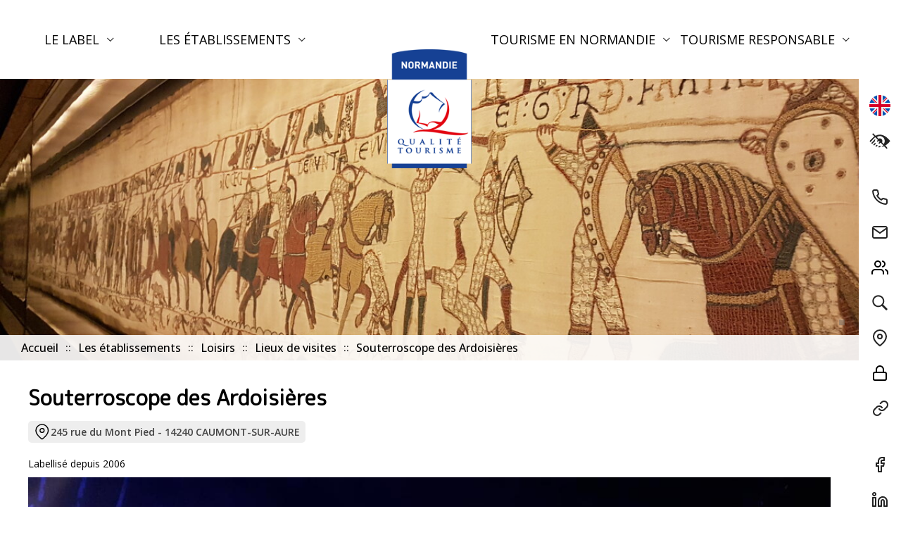

--- FILE ---
content_type: text/html; charset=ISO-8859-1
request_url: https://www.normandie-qualite-tourisme.com/lieux-de-visite/caumont-l-evente/souterroscope-des-ardoisieres.html
body_size: 7553
content:
<!DOCTYPE html>
<html lang="fr">
	<head>
        <base href="https://www.normandie-qualite-tourisme.com/" />
		<meta http-equiv="Content-Type" content="text/html; charset=iso-8859-1"/>
		<meta name="viewport" content="width=device-width, initial-scale=1.0">
		<meta http-equiv="X-UA-Compatible" content="IE=edge" >

		<link rel="apple-touch-icon" sizes="180x180" href="/apple-touch-icon.png">
		<link rel="icon" type="image/png" sizes="32x32" href="/favicon-32x32.png">
		<link rel="icon" type="image/png" sizes="16x16" href="/favicon-16x16.png">
		<link rel="manifest" href="/site.webmanifest">
		<meta name="msapplication-TileColor" content="#ffffff">
		<meta name="theme-color" content="#ffffff">


		<title>Souterroscope des Ardoisières - Patrimoine culturel - CAUMONT-SUR-AURE</title>

		<link rel="canonical" href="https://www.normandie-qualite-tourisme.com/lieux-de-visite/caumont-l-evente/souterroscope-des-ardoisieres.html" hreflang="fr" />
<meta http-equiv="Cache-Control" content="no-cache, must-revalidate" />
<meta property="og:site_name" content="Normandie Qualité Tourisme"/>
<meta property="og:updated_time" content="" />
<meta property="og:type" content="article" />
<meta property="twitter:card" content="summary_large_image" />
<meta property="og:title" content="Souterroscope des Ardoisières" />
<meta property="twitter:title" content="Souterroscope des Ardoisières" />
<meta property="og:url" content="https://www.normandie-qualite-tourisme.com/lieux-de-visite/caumont-l-evente/souterroscope-des-ardoisieres.html" />
<meta property="og:image" content="https://www.normandie-qualite-tourisme.com/upload/visite/61995587-2485024145075409-3328150808842731520-n.jpg" />
<meta property="twitter:image:src" content="https://www.normandie-qualite-tourisme.com/upload/visite/61995587-2485024145075409-3328150808842731520-n.jpg" />
<meta name="thumbnail" content="https://www.normandie-qualite-tourisme.com/upload/visite/61995587-2485024145075409-3328150808842731520-n.jpg" />
<link rel="image_src" href="https://www.normandie-qualite-tourisme.com/upload/visite/61995587-2485024145075409-3328150808842731520-n.jpg" />

		<!-- FONT -->
		<link rel="preconnect" href="//fonts.gstatic.com">
		<link href="https://fonts.googleapis.com/css2?family=M+PLUS+Rounded+1c&family=Open+Sans:wght@400;500;600;700&display=swap" rel="stylesheet">

		<!-- STYLE CSS -->
		<link href="css/lightslider.min.css" rel="stylesheet" type="text/css">
        <link href="css/mmenu-light.css" rel="stylesheet" type="text/css">
        <link rel="stylesheet" href="css/main.css?version=2602010122&u=1.1" />         
        <link rel="stylesheet" href="css/media.css?version=2.0" />
        <link rel="stylesheet" href="css/stylebase.css?version=1.0" />
              <link rel="stylesheet" href="css/fiche.css" />
      
		<!-- SCRIPT JS -->
        <script src="https://rgpd.netconception.fr/confortPlus/js/toolbar.js" defer=""></script>
		<script src="//ajax.googleapis.com/ajax/libs/jquery/3.4.1/jquery.min.js"></script>
        <script src="js/lightslider.min.js"></script>
        <script src="js/custom.js?version=2602010122&u=1.1"></script>
        <script src="js/mmenu-light.js"></script>
                
        
        <script type="text/javascript">
  var _gaq = _gaq || [];
  _gaq.push(['_setAccount', 'UA-17684258-9']);
  _gaq.push(['_trackPageview']);

  (function() {
    var ga = document.createElement('script'); ga.type = 'text/javascript'; ga.async = true;
    ga.src = ('https:' == document.location.protocol ? 'https://ssl' : 'http://www') + '.google-analytics.com/ga.js';
    var s = document.getElementsByTagName('script')[0]; s.parentNode.insertBefore(ga, s);
  })();
</script>        

	</head>
    <body>
    
        <header class="layout">
            <div id="topbar">

				<div id="menusbar">
                <div id="raccourcisbar">          
                        <a href=".main-nav" aria-label="Menu" id="action-menu-resp">
                            <img src="images/assets/menu.svg" alt="Menu" />
                            <span>Menu</span>
                        </a>                                                                                                   
                    </div>
                    <div class="menubar">
                        <div class="menubar-fond">
          				
          					<a href="/" title="Accueil" id="logo-menu">
          						<img src="./images/logo-150.png" alt="Logo de Normandie Qualité Tourisme">
          					</a>
          				                        
                        
						<nav id="menu" class="main-nav" aria-label="Principal">

								        <ul class="main-lvl1-nav__list" id="mm-">
                    
            <li class="main-lvl1-nav__item">
			 <a href="fr/label-nqt" target="" class="main-lvl1-nav__link _has_child">
                Le label
                <!-- Le label -->
            </a>
                        <ul class="main-lvl2-nav__list" id="mm-103">
                    
            <li class="main-lvl2-nav__item">
			 <a href="fr/label-nqt/notre-engagement" target="" class="main-lvl2-nav__link">
                Notre engagement
                <!-- Notre engagement -->
            </a>
                			</li>
                        
            <li class="main-lvl2-nav__item">
			 <a href="fr/label-nqt/demarche-qualite" target="" class="main-lvl2-nav__link">
                Présentation de la démarche
                <!-- Présentation de la démarche -->
            </a>
                			</li>
                        
            <li class="main-lvl2-nav__item">
			 <a href="fr/label-nqt/etapes-de-la-labellisation" target="" class="main-lvl2-nav__link">
                Les étapes de la labellisation
                <!-- Les étapes de la labellisation -->
            </a>
                			</li>
                        
            <li class="main-lvl2-nav__item">
			 <a href="fr/label-nqt/vous-souhaitez-adherer" target="" class="main-lvl2-nav__link">
                Vous souhaitez adhérer ?
                <!-- Vous souhaitez adhérer ? -->
            </a>
                			</li>
                        
            <li class="main-lvl2-nav__item">
			 <a href="https://eval.marques-tourisme.entreprises.gouv.fr/" target="_blank" class="main-lvl2-nav__link">
                Testez-vous en ligne
                <!-- Testez-vous en ligne -->
            </a>
                			</li>
                        
            <li class="main-lvl2-nav__item">
			 <a href="https://www.qualite-tourisme.gouv.fr/fr/espace-pro/referentiels-qualite-tourisme" target="_blank" class="main-lvl2-nav__link">
                Les référentiels
                <!-- Les référentiels -->
            </a>
                			</li>
                    </ul>
        			</li>
                        
            <li class="main-lvl1-nav__item">
			 <a href="fr/etablissements-labellises" target="" class="main-lvl1-nav__link _has_child">
                Les établissements
                <!-- Les établissements -->
            </a>
                        <ul class="main-lvl2-nav__list" id="mm-104">
                    
            <li class="main-lvl2-nav__item">
			 <a href="fr/etablissements-labellises/hebergements" target="" class="main-lvl2-nav__link _has_child">
                Hébergements
                <!-- Hébergements -->
            </a>
                        <ul class="main-lvl3-nav__list" id="mm-107">
                    
            <li class="main-lvl3-nav__item">
			 <a href="fr/etablissements-labellises/hebergements/hotels" target="" class="main-lvl3-nav__link">
                Hôtels
                <!-- Hôtels -->
            </a>
                			</li>
                        
            <li class="main-lvl3-nav__item">
			 <a href="fr/etablissements-labellises/hebergements/hotels-restaurants" target="" class="main-lvl3-nav__link">
                Hôtels Restaurants
                <!-- Hôtels Restaurants -->
            </a>
                			</li>
                        
            <li class="main-lvl3-nav__item">
			 <a href="fr/etablissements-labellises/hebergements/campings" target="" class="main-lvl3-nav__link">
                Campings
                <!-- Campings -->
            </a>
                			</li>
                        
            <li class="main-lvl3-nav__item">
			 <a href="fr/etablissements-labellises/hebergements/residences-de-tourisme" target="" class="main-lvl3-nav__link">
                Résidences de tourisme
                <!-- Résidences de tourisme -->
            </a>
                			</li>
                        
            <li class="main-lvl3-nav__item">
			 <a href="fr/etablissements-labellises/hebergements/chambres-d-hotes" target="" class="main-lvl3-nav__link">
                Chambres d'hôtes
                <!-- Chambres d'hôtes -->
            </a>
                			</li>
                    </ul>
        			</li>
                        
            <li class="main-lvl2-nav__item">
			 <a href="fr/etablissements-labellises/restauration" target="" class="main-lvl2-nav__link _has_child">
                Restauration
                <!-- Restauration -->
            </a>
                        <ul class="main-lvl3-nav__list" id="mm-109">
                    
            <li class="main-lvl3-nav__item">
			 <a href="fr/etablissements-labellises/restauration/restaurants" target="" class="main-lvl3-nav__link">
                Restaurants
                <!-- Restaurants -->
            </a>
                			</li>
                        
            <li class="main-lvl3-nav__item">
			 <a href="fr/etablissements-labellises/restauration/cafes-brasseries" target="" class="main-lvl3-nav__link">
                Cafés Brasseries
                <!-- Cafés Brasseries -->
            </a>
                			</li>
                    </ul>
        			</li>
                        
            <li class="main-lvl2-nav__item">
			 <a href="fr/etablissements-labellises/loisirs" target="" class="main-lvl2-nav__link _has_child">
                Loisirs
                <!-- Loisirs -->
            </a>
                        <ul class="main-lvl3-nav__list" id="mm-118">
                    
            <li class="main-lvl3-nav__item">
			 <a href="fr/etablissements-labellises/loisirs/lieux-de-visites" target="" class="main-lvl3-nav__link">
                Lieux de visites
                <!-- Lieux de visites -->
            </a>
                			</li>
                        
            <li class="main-lvl3-nav__item">
			 <a href="fr/etablissements-labellises/loisirs/activites-de-loisirs" target="" class="main-lvl3-nav__link">
                Activités de loisirs
                <!-- Activités de loisirs -->
            </a>
                			</li>
                    </ul>
        			</li>
                        
            <li class="main-lvl2-nav__item">
			 <a href="fr/etablissements-labellises/commerces" target="" class="main-lvl2-nav__link">
                Commerces
                <!-- Commerces -->
            </a>
                			</li>
                        
            <li class="main-lvl2-nav__item">
			 <a href="fr/etablissements-labellises/seminaires" target="" class="main-lvl2-nav__link">
                Séminaires
                <!-- Séminaires -->
            </a>
                			</li>
                        
            <li class="main-lvl2-nav__item">
			 <a href="fr/etablissements-labellises/recherche" target="" class="main-lvl2-nav__link">
                Recherche multi critères
                <!-- Recherche multi critères -->
            </a>
                			</li>
                        
            <li class="main-lvl2-nav__item">
			 <a href="fr/etablissements-labellises/carte-interactive" target="" class="main-lvl2-nav__link">
                Carte interactive
                <!-- Carte interactive -->
            </a>
                			</li>
                    </ul>
        			</li>
                        
            <li class="main-lvl1-nav__item">
			 <a href="fr/tourisme-en-normandie" target="" class="main-lvl1-nav__link _has_child">
                Tourisme en Normandie
                <!-- Tourisme en Normandie -->
            </a>
                        <ul class="main-lvl2-nav__list" id="mm-105">
                    
            <li class="main-lvl2-nav__item">
			 <a href="https://www.normandie-tourisme.fr/preparer-son-sejour/agenda/fetes-et-manifestations/" target="_blank" class="main-lvl2-nav__link">
                Agenda des fêtes et manifestations
                <!-- Agenda des fêtes et manifestations -->
            </a>
                			</li>
                        
            <li class="main-lvl2-nav__item">
			 <a href="https://www.normandie-tourisme.fr/" target="_blank" class="main-lvl2-nav__link">
                Rendez-vous en Normandie
                <!-- Rendez-vous en Normandie -->
            </a>
                			</li>
                        
            <li class="main-lvl2-nav__item">
			 <a href="fr/tourisme-en-normandie/informations-touristiques" target="" class="main-lvl2-nav__link">
                Informations touristiques
                <!-- Informations touristiques -->
            </a>
                			</li>
                        
            <li class="main-lvl2-nav__item">
			 <a href="fr/tourisme-en-normandie/liens-utiles" target="" class="main-lvl2-nav__link">
                Nos partenaires
                <!-- Nos partenaires -->
            </a>
                			</li>
                    </ul>
        			</li>
                        
            <li class="main-lvl1-nav__item">
			 <a href="etablissements-nqt-responsable" target="" class="main-lvl1-nav__link _has_child">
                Tourisme Responsable
                <!-- Tourisme Responsable -->
            </a>
                        <ul class="main-lvl2-nav__list" id="mm-106">
                    
            <li class="main-lvl2-nav__item">
			 <a href="/fr/tourisme-responsable/presentation-tr" target="" class="main-lvl2-nav__link">
                Les bonnes pratiques environnementales et sociétales
                <!-- Les bonnes pratiques environnementales et sociétales -->
            </a>
                			</li>
                    </ul>
        			</li>
                    </ul>
                                        
						</nav>
					   </div>	    
                    </div>
                </div>
            </div> 


            <div class="sidebar">
				<ul class="tools-list">
					                                <li>
        						<a href="uk/place-to-visit/caumont-l-evente/souterroscope-des-ardoisieres.html">
        							<span class="tooltip">English</span>
        							<img src="images/assets/flag-uk.svg" alt="en">
        						</a>
        					</li>                             
                                                  
                        
					<li>
						<button href="#" id="trigger-accessibility">
							<span class="tooltip">Accessibilité</span>
							<img src="images/assets/icones/Visual-Disability.png" alt="icone Accessibilité">
						</button>
					</li>
				</ul>
				<ul class="links-list">
                    
                    

                    
                                              <li>
      						<a href="fr/contact/carte-des-conseillers">
      							<span class="tooltip">Nous appeler</span>
      							<img src="images/assets/icones/phone.png" alt="Nous appeler">
      						</a>
      					  </li>
                                                    <li>
      						<a href="fr/contact">
      							<span class="tooltip">Nous contacter</span>
      							<img src="images/assets/icones/mail.png" alt="Nous contacter">
      						</a>
      					  </li>
                                                    <li>
      						<a href="fr/contact/carte-des-conseillers">
      							<span class="tooltip">Nos conseillers</span>
      							<img src="images/assets/icones/conseillers.svg" alt="Nos conseillers">
      						</a>
      					  </li>
                                                    <li>
      						<a href="fr/etablissements-labellises/recherche">
      							<span class="tooltip">Rechercher</span>
      							<img src="images/assets/icones/Recherche.png" alt="Rechercher">
      						</a>
      					  </li>
                                                    <li>
      						<a href="fr/etablissements-labellises/carte-interactive">
      							<span class="tooltip">Carte interactive</span>
      							<img src="images/assets/icones/pin-icone.svg" alt="Carte interactive">
      						</a>
      					  </li>
                                                    <li>
      						<a href="fr/espace-adherent">
      							<span class="tooltip">Espace pros</span>
      							<img src="images/assets/icones/espace-pro.svg" alt="Espace pros">
      						</a>
      					  </li>
                                                    <li>
      						<a href="fr/tourisme-en-normandie/liens-utiles">
      							<span class="tooltip">Liens utiles</span>
      							<img src="images/assets/icones/LienUtiles.png" alt="Liens utiles">
      						</a>
      					  </li>
                          
              

				</ul>
				<ul class="rs-list">
					<li>
						<a href="https://www.facebook.com/NormandieQualiteTourisme/" target="_blank">
							<span class="tooltip">Facebook</span>
							<img src="./images/assets/icones/rs-facebook.png" alt="Icone Facebook">
						</a>
					</li>
					<li>
						<a href="https://www.linkedin.com/company/normandie-qualit%C3%A9-tourisme/" target="_blank">
							<span class="tooltip">Linkedin</span>
							<img src="./images/assets/icones/rs-twitter.png" alt="Icone Linkedin">
						</a>
					</li>
					<li>
						<a href="https://www.instagram.com/normandiequalitetourisme/" target="_blank">
							<span class="tooltip">Instagram</span>
							<img src="./images/assets/icones/rs-instagram.png" alt="Icone Instagram">
						</a>
					</li>
				</ul>
			</div>


                            
			<div class="header-bandeau  page-interne-bandeau">
				
                <div class="js-slider-fade">
					                            <picture>
                                                            <source media="(min-width: 1440px)" srcset="upload/item/1900/1Tapisserie_de_Bayeux_-_B._Collier-Ben_COLLIER-2291-1200px.JPG" style="" />
                                                                <source media="(max-width: 1440px)" srcset="upload/item/1440/1Tapisserie_de_Bayeux_-_B._Collier-Ben_COLLIER-2291-1200px.JPG" style="" />
                                                                <source media="(max-width: 1100px)" srcset="upload/item/1100/1Tapisserie_de_Bayeux_-_B._Collier-Ben_COLLIER-2291-1200px.JPG" style="" />
                                                                <source media="(max-width: 960px)" srcset="upload/item/960/1Tapisserie_de_Bayeux_-_B._Collier-Ben_COLLIER-2291-1200px.JPG" style="" />
                                                                <source media="(max-width: 500px)" srcset="upload/item/500/1Tapisserie_de_Bayeux_-_B._Collier-Ben_COLLIER-2291-1200px.JPG" style="" />
                                                              <img src="upload/item/1100/1Tapisserie_de_Bayeux_-_B._Collier-Ben_COLLIER-2291-1200px.JPG" alt="" title="" style="" />
                                                          </picture>
                            
				</div>
                <div id="header-bandeau-copyright"></div>

                <div class="header-bandeau-slogan">
                    <div class="container">
                        
                                                        <div class="header-bandeau-slogan-texte">
                            <div class="fil-ariane">
                            <ul class="breadcrumb__list">
                                    <li class="breadcrumb__item" itemprop="itemListElement" itemscope="" itemtype="http://schema.org/ListItem">
		  <a itemprop="item"  href="/fr" >
		                      <span itemprop="name">
                Accueil                    <!-- Accueil -->
                </span>
              		  </a>
          <meta itemprop="position" content="0">
		</li>      
                <li class="breadcrumb__item" itemprop="itemListElement" itemscope="" itemtype="http://schema.org/ListItem">
		  <a itemprop="item"  href="fr/etablissements-labellises" >
		                      <span itemprop="name">
                Les établissements                    <!-- Les établissements -->
                </span>
              		  </a>
          <meta itemprop="position" content="1">
		</li>      
                <li class="breadcrumb__item" itemprop="itemListElement" itemscope="" itemtype="http://schema.org/ListItem">
		  <a itemprop="item"  href="fr/etablissements-labellises/loisirs" >
		                      <span itemprop="name">
                Loisirs                    <!-- Loisirs -->
                </span>
              		  </a>
          <meta itemprop="position" content="2">
		</li>      
                <li class="breadcrumb__item" itemprop="itemListElement" itemscope="" itemtype="http://schema.org/ListItem">
		  <a itemprop="item"  href="fr/etablissements-labellises/loisirs/lieux-de-visites" >
		                      <span itemprop="name">
                Lieux de visites                    <!-- Lieux de visites -->
                </span>
              		  </a>
          <meta itemprop="position" content="3">
		</li>      
                <li class="breadcrumb__item" itemprop="itemListElement" itemscope="" itemtype="http://schema.org/ListItem">
		  <a itemprop="item"  class="nolink" >
		                      <span itemprop="name">
                Souterroscope des Ardoisières                    <!-- Souterroscope des Ardoisières -->
                </span>
              		  </a>
          <meta itemprop="position" content="4">
		</li>      
                                    </ul>
                            </div>
                            </div>
                                                        
                            
                        </div>
                    </div>
                </div>
                
			</div>                          
        </header>
        
        <main>
                <div class="container" id="container-h1">
            <h1>Souterroscope des Ardoisières</h1>        
                                                                        
        </div>        
            
        <div class="info-fiche">
            <div class="container">
                 
                <div class="fiche-info-icone lieu"><img src="images/assets/icones/icones-fiche/map-pin-1.svg" alt="icone adresse" /><span>245 rue du Mont Pied - 14240 CAUMONT-SUR-AURE</span></div>
             
            </div>
        </div>
                                     <div class="container">Labellisé depuis 2006</div>
                           
        
                <div class="module-photo">
            <div class="container">
                <ul class="js-slider">
                                <li>
                    <picture>
                        <img src="upload/visite/1240/61995587-2485024145075409-3328150808842731520-n.jpg" />
                                                <div class="copyright">&copy; Souterroscope des Ardoisières</div>
                                            </picture>
                </li>
                                <li>
                    <picture>
                        <img src="upload/visite/1240/P1010553.JPG" />
                                                <div class="copyright">&copy; Souterroscope des Ardoisières</div>
                                            </picture>
                </li>
                                <li>
                    <picture>
                        <img src="upload/visite/1240/DSC-6239.jpg" />
                                                <div class="copyright">&copy; A. Lefol</div>
                                            </picture>
                </li>
                                <li>
                    <picture>
                        <img src="upload/visite/1240/DSC-6292.jpg" />
                                                <div class="copyright">&copy; A. Lefol</div>
                                            </picture>
                </li>
                                <li>
                    <picture>
                        <img src="upload/visite/1240/DSC-6273.jpg" />
                                                <div class="copyright">&copy; A. Lefol</div>
                                            </picture>
                </li>
                                <li>
                    <picture>
                        <img src="upload/visite/1240/2022-OTPV-Reportage-Benjamin-32.jpg" />
                                                <div class="copyright">&copy; A. Lemière</div>
                                            </picture>
                </li>
                                </ul>
            </div>
        </div>        
                <div class="info">
            <div class="container col-2">
                <div class="col-2-gauche">
                                        <div class="description">
                        <p>Plongez au c?ur du monde souterrain et découvrez une carrière d?ardoise creusée par la main de l?homme, unique en Normandie.<br />
À Caumont-l?Éventé, explorez ce site d?exception où l?on retrouve un mode d?exploitation du XIX? siècle, témoin d?un savoir-faire rare.<br />
Descendez à 30 mètres de profondeur pour une rencontre fascinante avec la nappe phréatique, entre jeux de lumière, projections grand format et animations spectaculaires.<br />
<br />
En surface, profitez de 2 hectares d?espaces de détente, d?un restaurant, et d?une boutique souvenirs.<br />
Le site est accessible aux personnes à mobilité réduite.<br />
Température souterraine : 12°C (prévoir un vêtement chaud).<br />
Durée de la visite (FR/GB) : 1 h 30.</p>
                    </div>
                                        
                                          <div class="services cadre-rouge">
                          <h3>services</h3>
                          <div class="liste">
                                                                <ul>
                                                                          <li>NORMANDIE</li>
                                                                        </ul>
                                                            </div>
                      </div>                    
                                            <div class="services cadre-rouge">
                          <h3>Equipements</h3>
                          <div class="liste">
                                                                <ul>
                                                                          <li>Aire de pique-nique non couverte / Espace change bébé / Restaurant / Bar, cafeteria, salon de thé</li>
                                                                        </ul>
                                                            </div>
                      </div>                    
                                          <h3>Labels</h3>
                    <div id="labels">                                    
                          Normandie Qualité Tourisme<br/>Qualité Tourisme                    </div>
                    

                </div>
                <div class="col-2-droite">
                                        <!--
                           Array
(
    [id] => 19
    [idTourinsoft] => PCUNOR014FS0008V
    [latitude] => 49.0913012
    [longitude] => -0.8165781
    [type] => Patrimoine culturel
    [label_th] => 
    [descriptif_jardin] => 
    [adresse] => 245 rue du Mont Pied
    [adresse2] => 
    [services] => NORMANDIE
    [ouverture] => 14/02/2026|03/07/2026|11:00|16:00|||Lundi|Individuel|Ouvert tous les jours pendant les vacances de Pâques
Ouvert les lundis fériés|#04/07/2026|30/08/2026|10:00|18:00||||Individuel|Ouvert tous les jours|#31/08/2026|11/11/2026|11:00|16:00|||Lundi|Individuel|Ouvert tous les jours pendant les vacances de la Toussaint|
    [telephone] => 02 31 71 15 15
    [email] => lesouterroscope@orange.fr
    [descriptif_centreinterpretation] => 
    [descriptif_monument] => Plongez au c?ur du monde souterrain et découvrez une carrière d?ardoise creusée par la main de l?homme, unique en Normandie.
À Caumont-l?Éventé, explorez ce site d?exception où l?on retrouve un mode d?exploitation du XIX? siècle, témoin d?un savoir-faire rare.
Descendez à 30 mètres de profondeur pour une rencontre fascinante avec la nappe phréatique, entre jeux de lumière, projections grand format et animations spectaculaires.

En surface, profitez de 2 hectares d?espaces de détente, d?un restaurant, et d?une boutique souvenirs.
Le site est accessible aux personnes à mobilité réduite.
Température souterraine : 12°C (prévoir un vêtement chaud).
Durée de la visite (FR/GB) : 1 h 30.
    [adresse3] => CAUMONT-L'EVENTE
    [tarifs_enfant] => 7,00
    [adresse_suite] => 
    [tarifs_adulte] => Tarif de base - Adulte Plein tarif|11,00||#Tarif enfant|7,00||de 6 à 12 ans
    [type_equipement] => Musées
    [descriptif_musee] => 
    [descriptif_village] => 
    [equipements] => Aire de pique-nique non couverte / Espace change bébé / Restaurant / Bar, cafeteria, salon de thé
    [nom] => Souterroscope des Ardoisières
    [site] => https://www.lesouterroscopedesardoisières.fr/
    [code_postal] => 14240
    [photos] => Array
        (
            [0] => Array
                (
                    [file] => 61995587-2485024145075409-3328150808842731520-n.jpg
                    [src] => upload/visite/61995587-2485024145075409-3328150808842731520-n.jpg
                    [titre] => Souterroscope Caumont l'Eventé
                    [copyright] => &copy; Souterroscope des Ardoisières
                    [mini] => upload/visite/500/61995587-2485024145075409-3328150808842731520-n.jpg
                    [grande] => upload/visite/1240/61995587-2485024145075409-3328150808842731520-n.jpg
                )

            [1] => Array
                (
                    [file] => P1010553.JPG
                    [src] => upload/visite/P1010553.JPG
                    [titre] => Souterroscope Calvados
                    [copyright] => &copy; Souterroscope des Ardoisières
                    [mini] => upload/visite/500/P1010553.JPG
                    [grande] => upload/visite/1240/P1010553.JPG
                )

            [2] => Array
                (
                    [file] => DSC-6239.jpg
                    [src] => upload/visite/DSC-6239.jpg
                    [titre] => Chemin vers le Souterroscope
                    [copyright] => &copy; A. Lefol
                    [mini] => upload/visite/500/DSC-6239.jpg
                    [grande] => upload/visite/1240/DSC-6239.jpg
                )

            [3] => Array
                (
                    [file] => DSC-6292.jpg
                    [src] => upload/visite/DSC-6292.jpg
                    [titre] => Souterroscope
                    [copyright] => &copy; A. Lefol
                    [mini] => upload/visite/500/DSC-6292.jpg
                    [grande] => upload/visite/1240/DSC-6292.jpg
                )

            [4] => Array
                (
                    [file] => DSC-6273.jpg
                    [src] => upload/visite/DSC-6273.jpg
                    [titre] => Souterroscope
                    [copyright] => &copy; A. Lefol
                    [mini] => upload/visite/500/DSC-6273.jpg
                    [grande] => upload/visite/1240/DSC-6273.jpg
                )

            [5] => Array
                (
                    [file] => 2022-OTPV-Reportage-Benjamin-32.jpg
                    [src] => upload/visite/2022-OTPV-Reportage-Benjamin-32.jpg
                    [titre] => Souterroscope en famille
                    [copyright] => &copy; A. Lemière
                    [mini] => upload/visite/500/2022-OTPV-Reportage-Benjamin-32.jpg
                    [grande] => upload/visite/1240/2022-OTPV-Reportage-Benjamin-32.jpg
                )

        )

    [diapo] => 61995587-2485024145075409-3328150808842731520-n.jpg||Souterroscope Caumont l'Eventé||Souterroscope des Ardoisières##P1010553.JPG||Souterroscope Calvados||Souterroscope des Ardoisières##DSC-6239.jpg||Chemin vers le Souterroscope||A. Lefol##DSC-6292.jpg||Souterroscope||A. Lefol##DSC-6273.jpg||Souterroscope||A. Lefol##2022-OTPV-Reportage-Benjamin-32.jpg||Souterroscope en famille||A. Lemière
    [commune] => CAUMONT-SUR-AURE
    [url] => lieux-de-visite/caumont-l-evente/souterroscope-des-ardoisieres.html
    [url_uk] => uk/place-to-visit/caumont-l-evente/souterroscope-des-ardoisieres.html
    [ordre] => 22
    [OUVERTURETEXTE] => du 14/02/2025 au 03/07/2025:de 11h à 16h (dernière visite - sans interruption le midi) fermé le lundi, sauf vacances et jours fériés

du 04/07 /2025 au 30/08/2025: de 10h à 18h (dernière visite - sans interruption le midi) ouvert tous les jours

du 31/08/2025 au 11/11/2025 :de 11h à 16h (dernière visite - sans interruption le midi) fermé le lundi sauf les vacances et jours fériés
    [maj] => 1769832901
    [TARIFSSEMINAIRE] => 
    [CAPACITESEMINAIRE] => 
    [EQUIPSEMINAIRE] => 
    [ACTIVITESSEMINAIRE] => 
    [SALLESREUNION] => 
    [OFFRESEMINAIRE] => 
    [labels] => Normandie Qualité Tourisme#Qualité Tourisme
    [cave_point_de_vente] => 0
    [tourisme_responsable_note] => 0
    [date_contrat] => 2006-05-22
    [path] => visite
    [code] => pcu
    [type_element] => etablissement
    [idParent] => 119
)
                        -->
                    <div class="sticky">

                                            <link rel="stylesheet" href="https://unpkg.com/leaflet@1.9.1/dist/leaflet.css" integrity="sha256-sA+zWATbFveLLNqWO2gtiw3HL/lh1giY/Inf1BJ0z14=" crossorigin=""/>
                      <script src="https://unpkg.com/leaflet@1.9.1/dist/leaflet.js" integrity="sha256-NDI0K41gVbWqfkkaHj15IzU7PtMoelkzyKp8TOaFQ3s=" crossorigin=""></script>                
                                         
                      <div id="fiche-map"></div>
                      <script>
                      var lat = '49.0913012'; 
                      var lng = '-0.8165781';
                      $(function() {
                        var map = L.map('fiche-map').setView([lat, lng], 15);
                        var tiles_server = 'https://tile.openstreetmap.org/{z}/{x}/{y}.png';
                        
                        L.tileLayer(tiles_server, {
                                attribution: 'données © <a href="//osm.org/copyright">OpenStreetMap</a>/ODbL - rendu <a href="//openstreetmap.fr">OSM</a>',
                                minZoom: 6,
                                maxZoom: 18
                        }).addTo(map);
                        
                        // Désactive le zoom roulette à moins de cliquer sur la carte
                        map.scrollWheelZoom.disable(); 
                        map.dragging.disable();
                        map.on('click', () => { 
                            map.scrollWheelZoom.enable();
                            map.dragging.enable();
                        });
                        map.on('mouseout', () => {
                            map.scrollWheelZoom.disable();
                            map.dragging.disable();
                        });                         
                        
                        var marker = L.marker([lat, lng]).addTo(map);                        
                      });
                      </script>
                                            <div class="sticky-content">
                        <h2>Souterroscope des Ardoisières</h2>

                        
                        <div class="fiche-info-icone"><img src="images/assets/icones/icones-fiche/map-pin-1.svg" alt=""><span>245 rue du Mont Pied - 14240 CAUMONT-SUR-AURE</span></div>

                                                                <a href="tel:02 31 71 15 15" class="fiche-info-icone tel"><img src="images/assets/icones/icones-fiche/phone-1.svg" alt=""> 02 31 71 15 15</a>
                                                                                <a href="mailto:lesouterroscope@orange.fr" class="fiche-info-icone mail"><img src="images/assets/icones/icones-fiche/mail-1.svg" alt=""> lesouterroscope@orange.fr</a>
                                                                            <a href="https://www.lesouterroscopedesardoisières.fr/" target="_blank" class="fiche-info-icone site-url"><img src="images/assets/icones/icones-fiche/globe-1.svg" alt=""> Site web</a>
                                    
                        <!--<a href="#" class="btn btn-bleu">Réserver</a>-->
                        </div>
                        
                                                <div id="ouverture">
                              <h3>Ouverture</h3>
                              <div>du 14/02/2025 au 03/07/2025:de 11h à 16h (dernière visite - sans interruption le midi) fermé le lundi, sauf vacances et jours fériés<br />
<br />
du 04/07 /2025 au 30/08/2025: de 10h à 18h (dernière visite - sans interruption le midi) ouvert tous les jours<br />
<br />
du 31/08/2025 au 11/11/2025 :de 11h à 16h (dernière visite - sans interruption le midi) fermé le lundi sauf les vacances et jours fériés</div>
                        </div>                    
                                                <a name="avis"></a>
                        <link rel="stylesheet" href="css/forms.css" />
                                       
                        

                                 
                        <a href="avis/pcu/19" class="avis">
                            <img src="images/assets/speech-balloon.svg" />
                            <span>Déposez votre avis sur ce lieu</span>
                        </a>            
                                 
                        
                    </div>
                </div>  
            </div>
        </div>        
                </main>
        
        <footer>
            <div id="footer-content">
              <div class="container">
                        <div class="footer-col" id="footer-col-logo">
                            <img src="./images/logo-footer.png" id="logo-footer" alt="Logo NQT" title="Normandie Qualité Tourisme"/>                     

                        </div>

						<div class="footer-col">
							<div>
                                                                <ul>
                                                                            <li><a href="fr/label-nqt">Le label</a></li>
                                                                                <li><a href="fr/etablissements-labellises">Les établissements</a></li>
                                                                                <li><a href="fr/tourisme-en-normandie">Tourisme en Normandie</a></li>
                                                                                <li><a href="/fr/tourisme-responsable">Tourisme Responsable</a></li>
                                                                        </ul>
							</div>
						</div>

                        <div class="footer-col">
                            <div>
                                                                <ul>
                                                                            <li><a href="fr/contact">Nous contacter</a></li>
                                                                                <li><a href="fr/etablissements-labellises/recherche">Rechercher</a></li>
                                                                                <li><a href="fr/etablissements-labellises/carte-interactive">Carte interactive</a></li>
                                                                                <li><a href="fr/contact/carte-des-conseillers">Nos conseillers</a></li>
                                                                                <li><a href="fr/espace-adherent">Espace pros</a></li>
                                                                                <li><a href="fr/tourisme-en-normandie/liens-utiles">Liens utiles</a></li>
                                                                        </ul>
							</div>
						</div>
        
              </div>

              <div class="footer-partenaires">
                <a href="https://www.normandie.cci.fr/" target="_blank"><img src="images/cci-black.png" alt="logo cci normandie" height="30"></a>
                <a href="https://www.normandie.fr/" target="_blank"><img src="images/logo-region.png" alt="logo région Normandie"></a>
                <a href="https://www.normandie-tourisme.fr/" target="_blank"><img src="images/logo-nt.png" alt="Logo normandie tourisme"></a>
              </div>

            </div>

            <div id="footer-bas">
              <div class="container">
              <a href="fr/mentions-legales">Mentions légales</a> - 
              <a href="https://www.net-conception.com" target="_blank" rel="noopener"> Création & Hébergement : Net-Conception.com</a>
              </div>
            </div>   

        </footer>
        
        <div id="popin-recherche">
            <div id="popin-recherche-content">
              <div class="recherche">
                <form action="recherche/actions.php" method="post" name="" rel="nofollow">
                  <input type="hidden" name="mode" value="search">
                      <div id="search-champs">
                        <input type="text" name="mots" id="search-mots" placeholder="Tapez ici votre recherche *" value="" required="" minlength="3">
            			<div id="search-btns">
                          <input type="submit" id="search-submit" value="Rechercher" aria-label="valider">
                          <input type="button" id="search-cancel" value="Fermer" aria-label="Fermer">
                        </div>
            		  </div>
                </form>
              </div>            
            </div>                
        </div>    
    </body>
</html>


--- FILE ---
content_type: text/css
request_url: https://www.normandie-qualite-tourisme.com/css/stylebase.css?version=1.0
body_size: 457
content:
/* colonnes */
.cols {
    display:flex;
    gap:30px;
}
.col {
    flex:1;
}
.col_large {
    flex:2;
}

@media (max-width: 1025px) {
    .cols {
        display:block;
    }
}

.etape {
    background: #f6f6f6;
    border-bottom: 8px solid #C20015;
    padding: 16px;
    height:100%;
    margin:10px 0;
    display:flex;
    align-items:center;  
    gap:30px;
}

.etape img {
    width:75px;
    height:auto;
    margin: 0 30px 0 30px!important;
}


.btn {
    display:inline-block;
    padding: 6px 12px;
    text-align:center;
    color:#fff;                
    background-color: #444;
    transition:0.5s ease-in all;
    white-space: nowrap;
}


.btn-vert {
    background-color: #8EC549;
}
.btn-vert:hover {
    background-color: #60971A;
}

.btn-bleu {
    background-color: #284995;
    width: auto;
}
.btn-border-bleu {
    background-color: #28499500;
    color: #284995;
    border: 4px solid #284995;
}
.btn-bleu:hover {
    background-color: #205be5;
}

.btn-rouge {
    background-color: #C20015;
}
.btn-rouge:hover {
    background-color: #E42237;
}

--- FILE ---
content_type: text/css
request_url: https://www.normandie-qualite-tourisme.com/css/fiche.css
body_size: 2498
content:
.bandeau-fiche {
    background: #6980B5;
    height: 20vh;
    color: white;
    position: relative;
}

.info-fiche {
    margin-bottom: 20px;
}

.info-fiche .container {
    display:flex;
    justify-content:space-between;
    gap:10px;
}

.type-sous-categorie {
    font-weight: 600;
    color: #AEAEAE;
}

.info-fiche .lieu {
    

    
    padding:4px 8px;
    background-color:rgba(200,200,200,0.3);
    border-radius:5px;
    color:#444;
    
    margin-top:-20px;    
}

.fiche-info-icone {
    display:flex;
    align-items:center;
    gap:10px;
    font-weight: 600;
    
}

/* photos */

.module-photo {
    margin-bottom:30px;
}

.module-photo .container {

}

ul.js-slider {
  list-style: none;
  padding: 10px 0;
  margin: 0;
}

ul.js-slider li {
  list-style-type: none;
  
}

ul.js-slider  picture {
    /*display: block;*/
    width: 100%;
    height: 100%;
    background-color:#000;
    
    /* pour centrer l'image si trop petite */
    display: flex;
    align-items: center;
    justify-content: center;    
    
    position:relative;
}

ul.js-slider  picture .copyright {
    position:absolute;
    right:0px;
    bottom:5%;
    background-color:rgba(200,200,200,0.6);
    color:#fff;
    padding:3px 6px;
    font-size:12px;
}

ul.js-slider li picture img {
    /* width: 100%;*/ /* decommenter pour forcer image sur toute la largeur */
    object-fit: cover;
    object-position: center center;
}

.lSAction>.lSPrev {
    left: 0;
    background-image: url("data:image/svg+xml,%3Csvg width='40' height='36' fill='none' xmlns='http://www.w3.org/2000/svg'%3E%3Cpath fill-rule='evenodd' clip-rule='evenodd' d='M19.35 1.144c.867.854.867 2.24 0 3.093L5.364 18.003 19.349 31.77c.868.854.868 2.24 0 3.093a2.247 2.247 0 01-3.143 0L.651 19.55a2.163 2.163 0 010-3.094L16.206 1.144a2.247 2.247 0 013.143 0z' fill='%23FFFFFF'/%3E%3Cpath fill-rule='evenodd' clip-rule='evenodd' d='M0 18.003c0-1.208.995-2.187 2.222-2.187h35.556c1.227 0 2.222.98 2.222 2.187 0 1.208-.995 2.188-2.222 2.188H2.222C.995 20.19 0 19.21 0 18.003z' fill='%23FFFFFF'/%3E%3C/svg%3E");
    background-position: center;
}


.lSAction>.lSNext {
    right: 0;
    background-image: url("data:image/svg+xml,%3Csvg width='40' height='35' fill='none' xmlns='http://www.w3.org/2000/svg'%3E%3Cpath fill-rule='evenodd' clip-rule='evenodd' d='M20.65 34.36a2.163 2.163 0 010-3.094L34.636 17.5 20.651 3.734a2.163 2.163 0 010-3.093 2.247 2.247 0 013.143 0l15.555 15.312c.868.855.868 2.24 0 3.094L23.794 34.359a2.247 2.247 0 01-3.143 0z' fill='%23FFFFFF'/%3E%3Cpath fill-rule='evenodd' clip-rule='evenodd' d='M40 17.5c0 1.208-.995 2.188-2.222 2.188H2.222C.995 19.688 0 18.707 0 17.5c0-1.208.995-2.188 2.222-2.188h35.556c1.227 0 2.222.98 2.222 2.188z' fill='%23FFFFFF'/%3E%3C/svg%3E");
    background-position: center;
}



.lSAction>a {
    top: 0;
    bottom: 0;
    z-index: 10;
    margin: 0;
    width: 50px;
    height: 100%;
    background-repeat: no-repeat;
    background-size: 30px;
    opacity: 1;
    background-color: rgba(0, 0, 0, 0);
    transition: all 0.2s ease;
}

.listing-prestataire__item:hover .lSAction>a {
    background-color: rgba(0, 0, 0, 0.6);
}


/*****/

hr {
    border-top: 2px solid #214392;
    margin-top: 72px;
}


/*INFOS*/
.info {
    padding: 0;
}

.info .description p {
    margin: 0;
    text-align:justify;
}

.info .col-2, .info .col-2-avis {
    display: flex;
    justify-content: space-around;
    gap:20px;
  
    
}
.info .col-2 .col-2-droite, .info .col-2-avis .col-2-droite {
    width: 40%;
  position: relative;      

}
.info .col-2 .col-2-gauche, .info .col-2-avis .col-2-gauche {
    width: 60%;
}


/*STICKY*/
.sticky {

    /*box-shadow: 2px 4px 6px -2px rgb(0 0 0 / 16%);*/
    
    position: sticky!important;
    top: 0; 
        margin-bottom: 20px;   
}

.sticky-content {
    padding: 15px 20px;
    margin-bottom: 20px;
    background: #F6F6F6;
    border-bottom: 6px solid #214392;
    display: flex;
    flex-direction: column;
    justify-content: center;
    align-items: flex-start;    
}

.sticky img, .info-fiche img {
    width: 24px;
}
.sticky h2 {
    margin: 0px 0 4px;
}
.sticky .fiche-info-icone {
    margin: 8px 0;
    font-weight: 600;
    color:#444;
}
.sticky .lieu {
    margin-top: 24px;
}
.sticky a.btn {
    margin-top: 16px;
}
.btn-bleu {margin-right: 16px;}

#ouverture {
    background: #fafafa;
    padding: 15px 20px;
    border-bottom: 6px solid #214392;
    margin-bottom: 20px;  
    width:100%;  
}

#ouverture h3 {
    margin:0;
    color:#214392;
}

#fiche-map {
    background-color:#ddd;
    width:100%;
    height:300px; 
}

#labels {
    display:flex;
    flex-wrap:wrap;
    gap:1%;
}
.label-image {
    object-fit: contain;
    object-position: center center;
    width: 25%;
    height: 140px;
}

#seminaire {
    margin-top: 20px;    
}

#seminaire h3 {
    margin:0;
    color:#214392;
}

.seminaire-info{
    display:flex;
    width:100%;
    gap:10px;
    margin-bottom:10px;
}

.seminaire-info-label {
    font-weight: 500;
    background-image: url("../images/assets/icones/icones-fiche/arrow-right-list.svg");
    background-repeat:no-repeat;
    background-position: left 5px;
    padding-left:15px;
    width:30%;
}


/*AVIS*/
.avis {
    display: flex;
    justify-content: center;
    align-items: center;
    gap:20px;
    margin-bottom: 20px;
    padding: 16px;
    background-color:#214392;
    width:100%;
    transition:0.5s ease-in all;
    color:#FFF;
    
}
.avis:hover {
    background-color: #205be5;
}
.avis span {
    color:#FFF;
}



.description {
    margin-bottom: 30px;
}
.cadre-rouge {
    border: 1px solid #C20015;
    padding: 4px 24px 4px 24px;
    width: 100%;
    margin-top: 30px;
    margin-bottom:10px;
    position: relative;
}
.cadre-rouge h3 {
    position: absolute;
    top: -36px;
    background-color: #C20015;
    color:#fff;
    padding: 4px 8px;
    text-transform:uppercase;
    font-size: 1em;
    font-weight: 400;    
}

.cadre-rouge .liste {
    padding:20px 20px 10px 20px;
}

.cadre-rouge ul {
    display:flex;
    flex-wrap:wrap;
    gap:1%;
    padding:0;
    margin:0;
    width:100%;
}

.cadre-rouge li::marker {
    color: #c20015;
    font-weight: 600;
    list-style-image: url("../images/assets/icones/icones-fiche/arrow-right-list.svg");
}
.cadre-rouge li {
    font-weight: 500;
    list-style-image: url("../images/assets/icones/icones-fiche/arrow-right-list.svg");
    width:48%;
}

.liste {
    display: flex;
    justify-content: space-between;
    align-items: center;
    flex-wrap: wrap;
}

.border-bottom-red {
    border-bottom: 2px solid #c20015;
    padding-bottom: 24px;
    margin-top: 32px;
}

.fiches-resultats {
    padding-bottom: 72px;
}

#suggestions {
    background: #f6f6f6;
    padding: 20px 0;
    margin-bottom:20px;
}
#suggestions h2 {
    margin:0;
    margin-bottom:10px;
}
#suggestions-content {
    display: flex;
    justify-content: flex-start;
    align-items: center;
    flex-wrap: wrap;
    gap:15px;
    
}



@media (max-width: 900px) {
    .info .col-2 {
        flex-wrap: wrap;
        flex-direction: column-reverse;
    }
    .info .col-2-avis {
        flex-wrap: wrap;
        flex-direction: column;
    }    
    .info .col-2 .col-2-droite, .info .col-2 .col-2-gauche, .info .col-2-avis .col-2-droite, .info .col-2-avis .col-2-gauche {
        width: 100%;
    }
    .sticky {
        margin-top: 32px;
    }
    .bandeau-fiche {
        height: 27vh;
        text-align: center;
    }
    
    .cadre-rouge li {
        width: 100%;
    }

  }
  
/* note */
.avis-bloc {
    margin-bottom:20px;

}

.avis-bloc h3 {
    color:#214392;
    padding:0;
    margin:0;
    margin-bottom:10px;
}

.avis-bloc .liste {

}

.rateit-containers {
    display:flex;  
    gap:15px;
}

.rateit-container {
    display:flex;
    
} 
.rateit-containers .rateit-container {
    margin-bottom:10px;
}

.rateit-left {
    -webkit-border-top-left-radius: 5px;
    -webkit-border-bottom-left-radius: 5px;
    -moz-border-radius-topleft: 5px;
    -moz-border-radius-bottomleft: 5px;
    border-top-left-radius: 5px;
    border-bottom-left-radius: 5px; 
}

.rateit-title {
    background-color:#555;
    padding:10px;
    text-align:center;
    color:#fff;
    display:flex;
    align-items:center;
    justify-content:space-around;
    font-size: 1.5rem;

}

.rateit-stars {
    background-color:#eee;
    padding:10px;
    font-size:30px;
    display:flex;
    align-items:center;
    justify-content:space-around;    
} 

.rateit-label {
    background-color:#555;
    padding:10px;
    text-align:center;
    color:#fff;
    display:flex;
    align-items:center;
    justify-content:space-around;
    opacity:0.3;
    transition:0.5s ease-in all;
    width:50px;
    font-size: 1.5rem;
        
    -webkit-border-top-right-radius: 5px;
    -webkit-border-bottom-right-radius: 5px;
    -moz-border-radius-topright: 5px;
    -moz-border-radius-bottomright: 5px;
    border-top-right-radius: 5px;
    border-bottom-right-radius: 5px;    
}
.active {
    opacity:1!important;
}

.rateit .rateit-selected {
    color: rgb(40 145 21)!important;
}

@media (max-width: 900px) {
    .rateit-containers {
        display:block;
    }
    .rateit-container {
        width:100%;
        
    }
    
    .rateit-title {
        width:50%;
    }
}

--- FILE ---
content_type: text/css
request_url: https://www.normandie-qualite-tourisme.com/css/forms.css
body_size: 840
content:
/* CSS pour les formulaires */

#_form_erreur {
  background-color:#a00;
  color:#fff;
  padding:10px;
  border-radius:5px;
  margin-bottom:10px;
}

#_form_done {
  background-color:#0A0;
  color:#fff;
  padding:10px;
  border-radius:5px;
  margin-bottom:10px;
}

._form_cols {
  display:flex;
  gap:10px;
  margin-bottom:15px;
  background-color:rgba(200,200,200,0.2);
  border-radius:5px;
  padding:10px;
}
._form_col {
    flex:1;  
}


._form_ligne {
  display:flex;
  justify-content: center;
  flex-wrap:wrap;
  width:100%;  
  margin-bottom:10px;
  gap:10px;
}

._form_ligne ::placeholder {
  color: #99a5c0;
}

._form_ligne input[type=text], ._form_ligne input[type=email], ._form_ligne input[type=password], ._form_ligne select {
    padding: 6px;
    flex:1;
    /*margin:0 5px 0 0; */
    color:#000;   
    border:1px solid #99a5c0;
    border-radius:0px;  
}

._form_ligne textarea {
    padding: 6px;
    margin:0 5px 0 0;
    flex:1;

    color:#000;   
    border:1px solid #99a5c0;
    border-radius:0px;    
}

._form_ligne div._form_ligne_title {
    padding: 6px;
    flex:0.5;
    margin:0 5px auto 0;
    text-align:right;
}
._form_ligne_content {
    padding: 0px;
    flex:1;
    margin:0 5px 0 0;
}

._form_label {
    padding: 6px;
    margin:0;
    flex:1;
    text-align:right;
}
._form_field {
    flex:1;
}

._form_ligne_buttons {
    display:flex;
    justify-content:space-around;
    margin:20px auto;
}

._form_ligne input[type=submit], ._form_ligne input[type=button] {

  border:0px;
  cursor:pointer;
  transition:0.5s ease-out;
  
    padding: 8px 12px;
    text-align: center;
    color: #fff;
    background-color: #284995;  
  
}
._form_ligne input[type=submit]:hover {
  background-color:#205be5;
}

._form_ligne input[type=button].cancel {
  background-color:#a00;
}
._form_ligne input[type=button].cancel:hover {
  background-color:#f00;
}

._form_dater {
  text-align:center;
  max-width:150px!important;
}

.form_info {
  font-size:1.4rem;
  font-style:italic;
}

._form_mention {
    font-size:1.4rem;
    color:#888;
    margin-bottom:10px;
}


/*special champ à ignorer pour contrer les robots*/
.mon_champ {
  display:none;
}

@media (max-width: 800px) {

  ._form_cols {
    display:block;
  }
  ._form_col {
      
  }

 ._form_ligne {
   display:block;
   margin:0;
 }    
 ._form_ligne input[type=text], ._form_ligne input[type=email], ._form_ligne input[type=password], ._form_ligne select, ._form_ligne textarea {
  margin:5px 0;
  width:100%;
 }
 
 ._form_label {
    padding:0;
    width:100%;
    text-align:left;    
 }
 ._form_field {
   width:100%; 
 }
 
 ._form_ligne div._form_ligne_title {
  margin:5px 0;
  padding:0;
  width:100%;
  text-align:left; 
 }
 
  ._form_ligne_buttons {
      display:flex;
      justify-content:space-around;
      margin:20px auto;
  } 
 
}

--- FILE ---
content_type: application/javascript
request_url: https://www.normandie-qualite-tourisme.com/js/custom.js?version=2602010122&u=1.1
body_size: 2121
content:
if (window.document.documentMode) {
    // Do IE stuff
} else {
    // GESTION DU MENU RESPONSIVE
    document.addEventListener(
        "DOMContentLoaded", function(event) {
            const menu = new MmenuLight(
                document.querySelector( "#menu" ),"(max-width: 1205px)"
            );
            const navigator = menu.navigation();
            const drawer = menu.offcanvas();
            document.querySelector( 'a[href=".main-nav"]' )
                .addEventListener( 'click', function(event) {
                    event.preventDefault();
                    drawer.open();
                });
        }
    );
}
$( document ).ready(function() {
    // LIGHTSLIDE
    /*
    $('.js-slider-fade').lightSlider({
        item:1,
        slideMove:1,
        slideMargin:0,
        loop: true,
        controls: false,
        pager: false,
        auto: true,
        pause: 5000,
        speed: 2000,
        mode: 'fade',
    });
    */
    $('.js-slider').lightSlider({
        item:1,
        slideMove:1,
        slideMargin:0,
        loop: true,
        controls: true,
        pager: false,
        auto: false,
        pause: 5000,
        speed: 2000
    });    
    //side bar se rajoute au menu en responsive
	$( "#action-menu-resp" ).click(function() {
		$( "#menu" ).append( $( ".sidebar" ) );		
	});    
    
    

      
    
	accessibilitytoolbar_custom = {
		/* MANDATORY : ID of the target container which will include the link. If not null, activate the display in link mode. The link will be added as the last element of the target container.*/
		idLinkModeContainer : "topbar",
	};
    
    //recherche
    $('#trigger-search, #search-cancel').on('click', function() {
        $('#popin-recherche').toggle();
    }); 
    
   	// Hide Header on on scroll down
	var didScroll;
	var lastScrollTop = 0;
	var delta = 5;

	$(window).scroll(function(event){
	    didScroll = true;
	});
	setInterval(function() {
	    if (didScroll) {
	        hasScrolled('#topbar');
	        didScroll = false;
	    }
	}, 250);
    
    
	function hasScrolled(div) {
	    var st = $(this).scrollTop();
        var navbarHeight = $(div).outerHeight();
	    // Make sure they scroll more than delta
	    if(Math.abs(lastScrollTop - st) <= delta)
	        return;
	    // If they scrolled down and are past the navbar, add class .nav-up.
	    // This is necessary so you never see what is "behind" the navbar.
	    if (st > lastScrollTop && st > navbarHeight){
	        // Scroll Down
	        $(div).removeClass('nav-down').addClass('nav-up');
            $('header').removeClass('nav-down').addClass('nav-up');
	    } else {
	        // Scroll Up
	        if(st + $(window).height() < $(document).height()) {
	            $(div).removeClass('nav-up').addClass('nav-down');
                $('header').removeClass('nav-up').addClass('nav-down');
	        }
	    }
	    if(st == 0) {
	    	$(div).removeClass('nav-down');
            $('header').removeClass('nav-down');
	    }
	    lastScrollTop = st;
	}    

   
      
        
}); // FIN READY

// ORANGE CONFORT +
function eventFire(el, etype){
	if (el.fireEvent) {
		el.fireEvent('on' + etype);
	} else {
		var evObj = document.createEvent('Events');
		evObj.initEvent(etype, true, false);
		el.dispatchEvent(evObj);
	}
}
document.addEventListener('readystatechange', function() {
	if (document.readyState === "complete") {
		$( "#trigger-accessibility" ).click(function() {
			eventFire(document.getElementById('uci_link'), 'click');
		});
		$(document).on('vclick', '#trigger-accessibility', function(){ 
			console.log("click");
			$("#uci_link").trigger('vclick');
		});	
	}
});

//chemin du site
//test si la fonction est déjà déclarée
if (typeof get_url_site !== "function") {
  //recuperation de l'url du site
  function get_url_site() {
  	var pathname = window.location.pathname; 
    var url = window.location.href;
    var a = url.indexOf(pathname);
    var location = url.substr(0, a);
    return location;
  }
}

/*
  creation de la popup d'un marker
  _marker : objet marker
  _id : id bdd
  _open : ouvrir ou non (true / false)
  _from : origine appel (marker / vignette)
*/
function __marker_do_popup(_marker, _id, _idType, _open, _from) {
  
  //test si la popup existe déjà
  //si n'existe pas la créée
  if(_marker._popup == undefined || _marker._popup == 'undefined' || _marker._popup == null) {
    
    var div_html = $('<div />');
    var json_data = {};     
    json_data.mode = 'get_popin_html';
    json_data.id = _id; 
    json_data.idType = _idType;    
    $.ajax({
              type: "POST",
              url: '/etablissement/actions.php',
              data: json_data, 
              datatype: 'html'
    })
    .done(function(data) {
        if(data !== null) {
          $(div_html).append(data);
         
            var myPopup = L.DomUtil.create('div', '_marker_popup');   
            myPopup.innerHTML = $(div_html).html();
            _marker.bindPopup(myPopup);  
      
          //ouverture
          if(_open) {
            _marker.openPopup();
          }         
        }
    });    
    
   

  } else {
    //ouverture
    if(_open) {
      //methode d'ouverture différente si click sur marker ou survol vignette !
      if(_from == 'marker') {
        _marker._popup.openPopup();
      } else if(_from == 'vignette') {
        _marker.openPopup();
      }
      
    }
  }


}

--- FILE ---
content_type: image/svg+xml
request_url: https://www.normandie-qualite-tourisme.com/images/assets/icones/icones-fiche/phone-1.svg
body_size: 1286
content:
<svg width="33" height="32" viewBox="0 0 33 32" fill="none" xmlns="http://www.w3.org/2000/svg">
<path d="M29.5605 22.56V26.56C29.562 26.9313 29.4857 27.2989 29.3364 27.6391C29.1872 27.9794 28.9683 28.2848 28.6939 28.5358C28.4194 28.7869 28.0953 28.978 27.7424 29.0969C27.3896 29.2159 27.0157 29.2601 26.6447 29.2267C22.5289 28.7809 18.5754 27.3789 15.1019 25.1333C11.8702 23.0862 9.1303 20.3549 7.07676 17.1333C4.81632 13.6549 3.4096 9.69466 2.97057 5.57333C2.93715 5.20462 2.98111 4.83301 3.09964 4.48216C3.21818 4.13132 3.40871 3.80892 3.65908 3.53549C3.90946 3.26207 4.21421 3.04361 4.55392 2.89403C4.89363 2.74444 5.26086 2.66701 5.63224 2.66666H9.6448C10.2939 2.6603 10.9232 2.88944 11.4154 3.31137C11.9075 3.73331 12.229 4.31926 12.3198 4.96C12.4892 6.24009 12.8033 7.49697 13.2561 8.70666C13.4361 9.1839 13.475 9.70255 13.3683 10.2012C13.2617 10.6998 13.0138 11.1575 12.6542 11.52L10.9556 13.2133C12.8596 16.5514 15.6321 19.3153 18.9807 21.2133L20.6793 19.52C21.043 19.1615 21.5021 18.9145 22.0023 18.8081C22.5025 18.7018 23.0228 18.7406 23.5015 18.92C24.715 19.3714 25.9758 19.6845 27.2599 19.8533C27.9097 19.9447 28.503 20.2709 28.9272 20.77C29.3514 21.269 29.5767 21.9061 29.5605 22.56Z" stroke="black" stroke-width="2" stroke-linecap="round" stroke-linejoin="round"/>
</svg>


--- FILE ---
content_type: image/svg+xml
request_url: https://www.normandie-qualite-tourisme.com/images/assets/icones/icones-fiche/arrow-right-list.svg
body_size: 161
content:
<svg width="8" height="12" viewBox="0 0 8 12" fill="none" xmlns="http://www.w3.org/2000/svg">
<path d="M1 1L6 6L1 11" stroke="#C20015" stroke-width="2"/>
</svg>


--- FILE ---
content_type: image/svg+xml
request_url: https://www.normandie-qualite-tourisme.com/images/assets/icones/Arrow_down.svg
body_size: 277
content:
<svg width="19" height="12" viewBox="0 0 19 12" fill="none" xmlns="http://www.w3.org/2000/svg">
<path d="M17.6753 1.00016L8.33185 10.3433" stroke="#232323" stroke-width="2"/>
<line x1="0.707107" y1="1.30425" x2="9.03924" y2="9.63638" stroke="#232323" stroke-width="2"/>
</svg>


--- FILE ---
content_type: image/svg+xml
request_url: https://www.normandie-qualite-tourisme.com/images/assets/icones/icones-fiche/mail-1.svg
body_size: 551
content:
<svg width="33" height="32" viewBox="0 0 33 32" fill="none" xmlns="http://www.w3.org/2000/svg">
<path d="M5.4851 5.33334H26.8854C28.3567 5.33334 29.5605 6.53334 29.5605 8.00001V24C29.5605 25.4667 28.3567 26.6667 26.8854 26.6667H5.4851C4.01383 26.6667 2.81006 25.4667 2.81006 24V8.00001C2.81006 6.53334 4.01383 5.33334 5.4851 5.33334Z" stroke="black" stroke-width="2" stroke-linecap="round" stroke-linejoin="round"/>
<path d="M29.5605 8L16.1853 17.3333L2.81006 8" stroke="black" stroke-width="2" stroke-linecap="round" stroke-linejoin="round"/>
</svg>


--- FILE ---
content_type: image/svg+xml
request_url: https://www.normandie-qualite-tourisme.com/images/assets/icones/Arrow_left.svg
body_size: 268
content:
<svg width="9" height="14" viewBox="0 0 9 14" fill="none" xmlns="http://www.w3.org/2000/svg">
<path d="M1.00003 1L7.87186 7.87205" stroke="#232323" stroke-width="2"/>
<line x1="1.03655" y1="13.2929" x2="7.16478" y2="7.16465" stroke="#232323" stroke-width="2"/>
</svg>


--- FILE ---
content_type: image/svg+xml
request_url: https://www.normandie-qualite-tourisme.com/images/assets/speech-balloon.svg
body_size: 610
content:
<?xml version="1.0" encoding="utf-8"?>
<svg version="1.1" xmlns="http://www.w3.org/2000/svg" xmlns:xlink="http://www.w3.org/1999/xlink" width="16" height="16" viewBox="0 0 16 16">
  <rect width="16" height="16" id="icon-bound" fill="none"/>
  <path d="M4,13L2,13C1.47,13 0.961,12.789 0.586,12.414C0.211,12.039 0,11.53 0,11C0,9.257 0,6.743 0,5C0,4.47 0.211,3.961 0.586,3.586C0.961,3.211 1.47,3 2,3C5.074,3 10.926,3 14,3C14.53,3 15.039,3.211 15.414,3.586C15.789,3.961 16,4.47 16,5C16,6.743 16,9.257 16,11C16,11.53 15.789,12.039 15.414,12.414C15.039,12.789 14.53,13 14,13L8,13L4,16L4,13Z" fill="#FFFFFF"/>
</svg>


--- FILE ---
content_type: image/svg+xml
request_url: https://www.normandie-qualite-tourisme.com/images/assets/icones/icones-fiche/globe-1.svg
body_size: 800
content:
<svg width="33" height="32" viewBox="0 0 33 32" fill="none" xmlns="http://www.w3.org/2000/svg">
<path d="M16.1853 29.3334C23.5722 29.3334 29.5605 23.3638 29.5605 16C29.5605 8.63622 23.5722 2.66669 16.1853 2.66669C8.79834 2.66669 2.81006 8.63622 2.81006 16C2.81006 23.3638 8.79834 29.3334 16.1853 29.3334Z" stroke="black" stroke-width="2" stroke-linecap="round" stroke-linejoin="round"/>
<path d="M2.81006 16H29.5605" stroke="black" stroke-width="2" stroke-linecap="round" stroke-linejoin="round"/>
<path d="M16.1853 2.66669C19.5308 6.31782 21.432 11.0561 21.5354 16C21.432 20.944 19.5308 25.6822 16.1853 29.3334C12.8398 25.6822 10.9385 20.944 10.8352 16C10.9385 11.0561 12.8398 6.31782 16.1853 2.66669V2.66669Z" stroke="black" stroke-width="2" stroke-linecap="round" stroke-linejoin="round"/>
</svg>


--- FILE ---
content_type: image/svg+xml
request_url: https://www.normandie-qualite-tourisme.com/images/assets/icones/pin-icone.svg
body_size: 644
content:
<svg width="40" height="40" viewBox="0 0 40 40" fill="none" xmlns="http://www.w3.org/2000/svg">
<circle cx="20" cy="20" r="20" fill="white"/>
<path d="M29 18C29 25 20 31 20 31C20 31 11 25 11 18C11 15.6131 11.9482 13.3239 13.636 11.636C15.3239 9.94821 17.6131 9 20 9C22.3869 9 24.6761 9.94821 26.364 11.636C28.0518 13.3239 29 15.6131 29 18Z" stroke="#232323" stroke-width="2" stroke-linecap="round" stroke-linejoin="round"/>
<path d="M20 21C21.6569 21 23 19.6569 23 18C23 16.3431 21.6569 15 20 15C18.3431 15 17 16.3431 17 18C17 19.6569 18.3431 21 20 21Z" stroke="#232323" stroke-width="2" stroke-linecap="round" stroke-linejoin="round"/>
</svg>


--- FILE ---
content_type: image/svg+xml
request_url: https://www.normandie-qualite-tourisme.com/images/assets/icones/conseillers.svg
body_size: 1090
content:
<svg width="40" height="40" viewBox="0 0 40 40" fill="none" xmlns="http://www.w3.org/2000/svg">
<circle cx="20" cy="20" r="20" fill="white"/>
<path d="M25 29V27C25 25.9391 24.5786 24.9217 23.8284 24.1716C23.0783 23.4214 22.0609 23 21 23H13C11.9391 23 10.9217 23.4214 10.1716 24.1716C9.42143 24.9217 9 25.9391 9 27V29" stroke="black" stroke-width="2" stroke-linecap="round" stroke-linejoin="round"/>
<path d="M17 19C19.2091 19 21 17.2091 21 15C21 12.7909 19.2091 11 17 11C14.7909 11 13 12.7909 13 15C13 17.2091 14.7909 19 17 19Z" stroke="black" stroke-width="2" stroke-linecap="round" stroke-linejoin="round"/>
<path d="M31 29V27C30.9993 26.1137 30.7044 25.2528 30.1614 24.5523C29.6184 23.8519 28.8581 23.3516 28 23.13" stroke="black" stroke-width="2" stroke-linecap="round" stroke-linejoin="round"/>
<path d="M24 11.13C24.8604 11.3503 25.623 11.8507 26.1676 12.5523C26.7122 13.2539 27.0078 14.1168 27.0078 15.005C27.0078 15.8932 26.7122 16.7561 26.1676 17.4577C25.623 18.1593 24.8604 18.6597 24 18.88" stroke="black" stroke-width="2" stroke-linecap="round" stroke-linejoin="round"/>
</svg>
